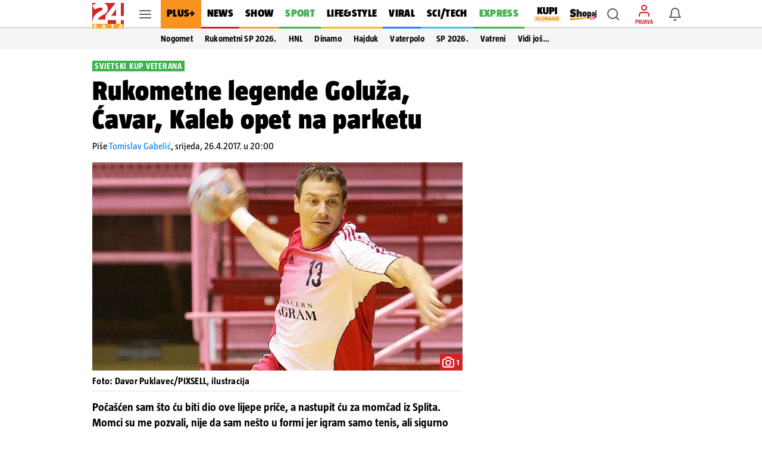

--- FILE ---
content_type: application/javascript;charset=utf-8
request_url: https://24sata.tech/ContentFeed/JsEmbed/61b4df34f303c70486b4c23c?WidgetId=61b4df6df303c70486b4c23f&View=ads
body_size: 1002
content:
document.getElementById('feed-widget').innerHTML = {"Html":"\u003csection class=\u0022W-wrap\u0022\u003e \u003cheader class=\u0022sectionHeader\u0022\u003e \u003cimg src=\u0022https://24sata.tech/assets/admiral/admiral_logo.svg\u0022 alt=\u0022\u0022 class=\u0022logo\u0022\u003e \u003cdiv class=\u0022sectionHeaderNav\u0022\u003e \u003cdiv class=\u0022section-button-prev\u0022\u003e \u003csvg style=\u0022width:34px;height:34px\u0022 viewBox=\u00220 0 24 24\u0022\u003e \u003cpath fill=\u0022currentColor\u0022 d=\u0022M15.41,16.58L10.83,12L15.41,7.41L14,6L8,12L14,18L15.41,16.58Z\u0022 /\u003e \u003c/svg\u003e \u003c/div\u003e \u003cdiv class=\u0022section-button-next\u0022\u003e \u003csvg style=\u0022width:34px;height:34px\u0022 viewBox=\u00220 0 24 24\u0022\u003e \u003cpath fill=\u0022currentColor\u0022 d=\u0022M8.59,16.58L13.17,12L8.59,7.41L10,6L16,12L10,18L8.59,16.58Z\u0022 /\u003e \u003c/svg\u003e \u003c/div\u003e \u003c/div\u003e \u003cnav class=\u0022tabs\u0022\u003e \u003cdiv class=\u0022wrap\u0022\u003e \u003ca href=\u0022javascript:;\u0022 onclick=\u0022setTab(0, true)\u0022\u003eHARI MATA HARI\u003c/a\u003e \u003ca href=\u0022javascript:;\u0022 onclick=\u0022setTab(1, true)\u0022\u003eKONCERT LJUBAVI\u003c/a\u003e \u003c/div\u003e \u003c/nav\u003e \u003c/header\u003e \u003cdiv class=\u0022swiper-container\u0022 id=\u0022section-swiper\u0022\u003e \u003cdiv class=\u0022swiper-wrapper\u0022\u003e \u003cdiv class=\u0022swiper-slide\u0022\u003e \u003cdiv class=\u0022mainimg\u0022 href=\u0022https://www.admiral.hr/https://www.eventim.hr/artist/hari-mata-hari/?affiliate=HRY?utm_source=24sata\u0026utm_medium=widget\u0026utm_campaign=admiral\u0022 target=\u0022_blank\u0022\u003e \u003cimg src=\u0022https://24sata.tech//assets/ScrapedImages/www-admiral-hr/4C6DE5E1F632A16B1D98CBC2CE9DE1A6.jpg\u0022 class=\u0022bg wide\u0022 /\u003e \u003cimg src=\u0022https://24sata.tech//assets/ScrapedImages/www-admiral-hr/53D0C899BC12449A1A5E1A5EF74D557B.jpg\u0022 class=\u0022bg mobile\u0022 /\u003e \u003cdiv class=\u0022games\u0022\u003e \u003cdiv class=\u0022games-wrapper\u0022\u003e \u003c/div\u003e \u003c/div\u003e \u003c/div\u003e \u003c/div\u003e \u003cdiv class=\u0022swiper-slide\u0022\u003e \u003cdiv class=\u0022mainimg\u0022 href=\u0022https://www.admiral.hr/https://www.eventim.hr/artist/hari-mata-hari/?affiliate=HRY?utm_source=24sata\u0026utm_medium=widget\u0026utm_campaign=admiral\u0022 target=\u0022_blank\u0022\u003e \u003cimg src=\u0022https://24sata.tech//assets/ScrapedImages/www-admiral-hr/BCD0FC3B87FB6D78F98451CA8B152381.jpg\u0022 class=\u0022bg wide\u0022 /\u003e \u003cimg src=\u0022https://24sata.tech//assets/ScrapedImages/www-admiral-hr/083BA6E7D3C85577FCE705DD3A611FFA.jpg\u0022 class=\u0022bg mobile\u0022 /\u003e \u003cdiv class=\u0022games\u0022\u003e \u003cdiv class=\u0022games-wrapper\u0022\u003e \u003c/div\u003e \u003c/div\u003e \u003c/div\u003e \u003c/div\u003e \u003c/div\u003e \u003c/div\u003e\u003c/section\u003e"}.Html;
function doResize() {
    if (top != self && window.frameElement!=null) {
        var windowFrame = window.frameElement;
        var widget = document.getElementById("feed-widget");
        //windowFrame.width = '100%';
        windowFrame.width = '100%';
        windowFrame.parentElement.style.width = '100%';
        // windowFrame.style.position = "absolute";
        // windowFrame.style.top = '0';
        // windowFrame.style.left = '0';
        windowFrame.height = '340';
        windowFrame.height = widget.clientHeight + 'px';
    }
}
function onLoad() {
    doResize();
}

var tabs = document.querySelectorAll('.tabs a');
tabs[0].classList.add("active");

function setTab(n, slide) {

    for (var i = 0; i < tabs.length; i++) {
        tabs[i].classList.remove("active");
    }
    if(tabs[n]){
        tabs[n].classList.add("active");

        if (slide == true) {
            swiper.slideTo(n);
        }
    }
}

var swiper = new Swiper('#section-swiper', {
    // slidesPerView: 2,
    slidesPerView: 'auto',
    // width: 375,
    // spaceBetween: 15,
    loop: true,
    //freeMode: true,
    //slideClass:"mob-item",
    navigation: {
        nextEl: '.section-button-next',
        prevEl: '.section-button-prev'
    },
     autoplay: {
         delay: 2500,
         disableOnInteraction: true,
     },
     autoplay:true
});

swiper.on('slideChange', function () {
    setTab(swiper.realIndex);
})

new Swiper('.games-swiper', {
    nested: true,
    slidesPerView: 'auto',
    slidesPerGroup: 4,
    spaceBetween: 16,
    loop: true,
    //freeMode: true,
    //slideClass:"mob-item",
    pagination: {
        el: '.swiper-pagination',
        clickable: true,
    },
    navigation: {
        nextEl: '.games .swiper-button-next',
        prevEl: '.games .swiper-button-prev'
    },
    breakpoints: {
        320: {
            slidesPerView: 'auto',
            slidesPerGroup: 4,
            spaceBetween: 16,
            freeMode: {
                enabled: true,
                sticky: true,
            }
        },
        1366: {
            slidesPerView: 'auto',
            slidesPerGroup: 4,
            spaceBetween: 16,
            freemode: false
        }
    },
    // on: {
    //     init: function () {
    //         doResize();
    //     }
    // },
     autoplay: {
        delay: 2500,
        disableOnInteraction: true,
    },
});

//onLoad()
//window.addEventListener("resize", doResize);
window.addEventListener('load', onLoad);

document.addEventListener("DOMContentLoaded", function () {
    document.body.addEventListener("click", function (event) {
        let link = event.target.closest("a");
        if (link) {
            window.parent.postMessage(
                {
                    event: "iframe_link_click",
                    url: link.href,
                },
                "*"
            );
        }
    });
});



;

--- FILE ---
content_type: application/javascript
request_url: https://www.24sata.hr/static/scripts/upscore/upscore_recommender.min.js?bust=97269a4c
body_size: 675
content:
let upscoreRecommenderId="upscore_recommender";document.addEventListener("BaseDataLoaded",()=>{var e=document.getElementById(upscoreRecommenderId),t=window.getSettingsFromApi("upscore_recommender_max_items")||4,o=window.getSettingsFromApi("upscore_reco_key");e||console.warn(`[UpScore] element '#${upscoreRecommenderId}' not found on page`),o||console.warn("[UpScore] The `reco_key` not configured in api settings (`fapi/settings`)"),e&&o&&(window._uprec({config:{reco_key:o,tag:"",target_selector:"#"+upscoreRecommenderId,max_items:t,template_selector:{item_free:"#article-template",wrapper:"#template-wrapper"}}}),window._uprec({data:{object_id:e.dataset.articleId,user_status:window.getUpScoreUserStatus()}}))});
//# sourceMappingURL=/static/scripts/upscore/upscore_recommender.js.map